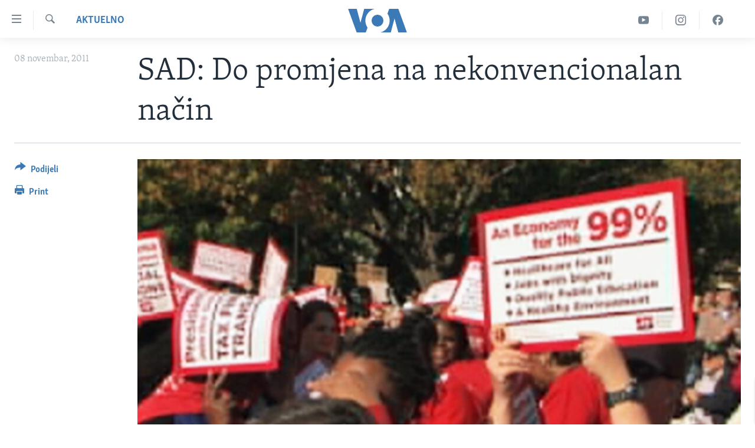

--- FILE ---
content_type: text/html; charset=utf-8
request_url: https://ba.voanews.com/a/occupy-movement-politics-11-8-2011-133469758/691510.html
body_size: 10528
content:

<!DOCTYPE html>
<html lang="bs" dir="ltr" class="no-js">
<head>
<link href="/Content/responsive/VOA/bs-Latn-BA/VOA-bs-Latn-BA.css?&amp;av=0.0.0.0&amp;cb=306" rel="stylesheet"/>
<script src="https://tags.voanews.com/voa-pangea/prod/utag.sync.js"></script> <script type='text/javascript' src='https://www.youtube.com/iframe_api' async></script>
<script type="text/javascript">
//a general 'js' detection, must be on top level in <head>, due to CSS performance
document.documentElement.className = "js";
var cacheBuster = "306";
var appBaseUrl = "/";
var imgEnhancerBreakpoints = [0, 144, 256, 408, 650, 1023, 1597];
var isLoggingEnabled = false;
var isPreviewPage = false;
var isLivePreviewPage = false;
if (!isPreviewPage) {
window.RFE = window.RFE || {};
window.RFE.cacheEnabledByParam = window.location.href.indexOf('nocache=1') === -1;
const url = new URL(window.location.href);
const params = new URLSearchParams(url.search);
// Remove the 'nocache' parameter
params.delete('nocache');
// Update the URL without the 'nocache' parameter
url.search = params.toString();
window.history.replaceState(null, '', url.toString());
} else {
window.addEventListener('load', function() {
const links = window.document.links;
for (let i = 0; i < links.length; i++) {
links[i].href = '#';
links[i].target = '_self';
}
})
}
var pwaEnabled = false;
var swCacheDisabled;
</script>
<meta charset="utf-8" />
<title>SAD: Do promjena na nekonvencionalan način</title>
<meta name="description" content="Prosvjednici u okviru pokreta „Okupirajmo“ djeluju izvan aktualnih političkih procesa, ali se nešto ipak mijenja" />
<meta name="keywords" content="Aktuelno, Svijet, Amerika, Washington, SAD" />
<meta name="viewport" content="width=device-width, initial-scale=1.0" />
<meta http-equiv="X-UA-Compatible" content="IE=edge" />
<meta name="robots" content="max-image-preview:large"><meta property="fb:pages" content="185714551083" />
<meta name="msvalidate.01" content="3286EE554B6F672A6F2E608C02343C0E" /><meta name="yandex-verification" content="c377d4d0cb331c6a" />
<link href="https://ba.voanews.com/a/occupy-movement-politics-11-8-2011-133469758/691510.html" rel="canonical" />
<meta name="apple-mobile-web-app-title" content="Glas Amerike" />
<meta name="apple-mobile-web-app-status-bar-style" content="black" />
<meta name="apple-itunes-app" content="app-id=632618796, app-argument=//691510.ltr" />
<meta content="SAD: Do promjena na nekonvencionalan način" property="og:title" />
<meta content="Prosvjednici u okviru pokreta „Okupirajmo“ djeluju izvan aktualnih političkih procesa, ali se nešto ipak mijenja" property="og:description" />
<meta content="article" property="og:type" />
<meta content="https://ba.voanews.com/a/occupy-movement-politics-11-8-2011-133469758/691510.html" property="og:url" />
<meta content="Glas Amerike" property="og:site_name" />
<meta content="https://www.facebook.com/studiowashington" property="article:publisher" />
<meta content="https://gdb.voanews.com/5426e4a8-09e6-4255-bb37-8f64997b39f1_w1200_h630.jpg" property="og:image" />
<meta content="1200" property="og:image:width" />
<meta content="630" property="og:image:height" />
<meta content="175333259645247" property="fb:app_id" />
<meta content="summary_large_image" name="twitter:card" />
<meta content="@VOABosnian" name="twitter:site" />
<meta content="https://gdb.voanews.com/5426e4a8-09e6-4255-bb37-8f64997b39f1_w1200_h630.jpg" name="twitter:image" />
<meta content="SAD: Do promjena na nekonvencionalan način" name="twitter:title" />
<meta content="Prosvjednici u okviru pokreta „Okupirajmo“ djeluju izvan aktualnih političkih procesa, ali se nešto ipak mijenja" name="twitter:description" />
<link rel="amphtml" href="https://ba.voanews.com/amp/occupy-movement-politics-11-8-2011-133469758/691510.html" />
<script type="application/ld+json">{"articleSection":"Aktuelno","isAccessibleForFree":true,"headline":"SAD: Do promjena na nekonvencionalan način","inLanguage":"bs-Latn-BA","keywords":"Aktuelno, Svijet, Amerika, Washington, SAD","author":{"@type":"Person","name":"VOA"},"datePublished":"2011-11-08 00:00:00Z","dateModified":"2011-11-08 00:00:00Z","publisher":{"logo":{"width":512,"height":220,"@type":"ImageObject","url":"https://ba.voanews.com/Content/responsive/VOA/bs-Latn-BA/img/logo.png"},"@type":"NewsMediaOrganization","url":"https://ba.voanews.com","sameAs":["https://www.facebook.com/GlasAmerike","https://twitter.com/GlasAmerike","https://www.instagram.com/glasamerike/","https://www.youtube.com/c/GlasAmerike"],"name":"Glas Amerike | Bosna i Hercegovina","alternateName":""},"@context":"https://schema.org","@type":"NewsArticle","mainEntityOfPage":"https://ba.voanews.com/a/occupy-movement-politics-11-8-2011-133469758/691510.html","url":"https://ba.voanews.com/a/occupy-movement-politics-11-8-2011-133469758/691510.html","description":"Prosvjednici u okviru pokreta „Okupirajmo“ djeluju izvan aktualnih političkih procesa, ali se nešto ipak mijenja","image":{"width":1080,"height":608,"@type":"ImageObject","url":"https://gdb.voanews.com/5426e4a8-09e6-4255-bb37-8f64997b39f1_w1080_h608.jpg"},"name":"SAD: Do promjena na nekonvencionalan način"}</script>
<script src="/Scripts/responsive/infographics.b?v=dVbZ-Cza7s4UoO3BqYSZdbxQZVF4BOLP5EfYDs4kqEo1&amp;av=0.0.0.0&amp;cb=306"></script>
<script src="/Scripts/responsive/loader.b?v=Q26XNwrL6vJYKjqFQRDnx01Lk2pi1mRsuLEaVKMsvpA1&amp;av=0.0.0.0&amp;cb=306"></script>
<link rel="icon" type="image/svg+xml" href="/Content/responsive/VOA/img/webApp/favicon.svg" />
<link rel="alternate icon" href="/Content/responsive/VOA/img/webApp/favicon.ico" />
<link rel="apple-touch-icon" sizes="152x152" href="/Content/responsive/VOA/img/webApp/ico-152x152.png" />
<link rel="apple-touch-icon" sizes="144x144" href="/Content/responsive/VOA/img/webApp/ico-144x144.png" />
<link rel="apple-touch-icon" sizes="114x114" href="/Content/responsive/VOA/img/webApp/ico-114x114.png" />
<link rel="apple-touch-icon" sizes="72x72" href="/Content/responsive/VOA/img/webApp/ico-72x72.png" />
<link rel="apple-touch-icon-precomposed" href="/Content/responsive/VOA/img/webApp/ico-57x57.png" />
<link rel="icon" sizes="192x192" href="/Content/responsive/VOA/img/webApp/ico-192x192.png" />
<link rel="icon" sizes="128x128" href="/Content/responsive/VOA/img/webApp/ico-128x128.png" />
<meta name="msapplication-TileColor" content="#ffffff" />
<meta name="msapplication-TileImage" content="/Content/responsive/VOA/img/webApp/ico-144x144.png" />
<link rel="alternate" type="application/rss+xml" title="VOA - Top Stories [RSS]" href="/api/" />
<link rel="sitemap" type="application/rss+xml" href="/sitemap.xml" />
</head>
<body class=" nav-no-loaded cc_theme pg-article print-lay-article js-category-to-nav nojs-images ">
<script type="text/javascript" >
var analyticsData = {url:"https://ba.voanews.com/a/occupy-movement-politics-11-8-2011-133469758/691510.html",property_id:"454",article_uid:"691510",page_title:"SAD: Do promjena na nekonvencionalan način",page_type:"article",content_type:"article",subcontent_type:"article",last_modified:"2011-11-08 00:00:00Z",pub_datetime:"2011-11-08 00:00:00Z",pub_year:"2011",pub_month:"11",pub_day:"08",pub_hour:"00",pub_weekday:"Tuesday",section:"aktuelno",english_section:"aktuelno",byline:"",categories:"aktuelno,aktuelno-world,aktuelno-usa",tags:"washington;sad",domain:"ba.voanews.com",language:"Bosnian",language_service:"VOA Bosnian",platform:"web",copied:"no",copied_article:"",copied_title:"",runs_js:"Yes",cms_release:"8.44.0.0.306",enviro_type:"prod",slug:"occupy-movement-politics-11-8-2011-133469758",entity:"VOA",short_language_service:"BOS",platform_short:"W",page_name:"SAD: Do promjena na nekonvencionalan način"};
</script>
<noscript><iframe src="https://www.googletagmanager.com/ns.html?id=GTM-N8MP7P" height="0" width="0" style="display:none;visibility:hidden"></iframe></noscript><script type="text/javascript" data-cookiecategory="analytics">
var gtmEventObject = Object.assign({}, analyticsData, {event: 'page_meta_ready'});window.dataLayer = window.dataLayer || [];window.dataLayer.push(gtmEventObject);
if (top.location === self.location) { //if not inside of an IFrame
var renderGtm = "true";
if (renderGtm === "true") {
(function(w,d,s,l,i){w[l]=w[l]||[];w[l].push({'gtm.start':new Date().getTime(),event:'gtm.js'});var f=d.getElementsByTagName(s)[0],j=d.createElement(s),dl=l!='dataLayer'?'&l='+l:'';j.async=true;j.src='//www.googletagmanager.com/gtm.js?id='+i+dl;f.parentNode.insertBefore(j,f);})(window,document,'script','dataLayer','GTM-N8MP7P');
}
}
</script>
<!--Analytics tag js version start-->
<script type="text/javascript" data-cookiecategory="analytics">
var utag_data = Object.assign({}, analyticsData, {});
if(typeof(TealiumTagFrom)==='function' && typeof(TealiumTagSearchKeyword)==='function') {
var utag_from=TealiumTagFrom();var utag_searchKeyword=TealiumTagSearchKeyword();
if(utag_searchKeyword!=null && utag_searchKeyword!=='' && utag_data["search_keyword"]==null) utag_data["search_keyword"]=utag_searchKeyword;if(utag_from!=null && utag_from!=='') utag_data["from"]=TealiumTagFrom();}
if(window.top!== window.self&&utag_data.page_type==="snippet"){utag_data.page_type = 'iframe';}
try{if(window.top!==window.self&&window.self.location.hostname===window.top.location.hostname){utag_data.platform = 'self-embed';utag_data.platform_short = 'se';}}catch(e){if(window.top!==window.self&&window.self.location.search.includes("platformType=self-embed")){utag_data.platform = 'cross-promo';utag_data.platform_short = 'cp';}}
(function(a,b,c,d){ a="https://tags.voanews.com/voa-pangea/prod/utag.js"; b=document;c="script";d=b.createElement(c);d.src=a;d.type="text/java"+c;d.async=true; a=b.getElementsByTagName(c)[0];a.parentNode.insertBefore(d,a); })();
</script>
<!--Analytics tag js version end-->
<!-- Analytics tag management NoScript -->
<noscript>
<img style="position: absolute; border: none;" src="https://ssc.voanews.com/b/ss/bbgprod,bbgentityvoa/1/G.4--NS/1511632022?pageName=voa%3abos%3aw%3aarticle%3asad%3a%20do%20promjena%20na%20nekonvencionalan%20na%c4%8din&amp;c6=sad%3a%20do%20promjena%20na%20nekonvencionalan%20na%c4%8din&amp;v36=8.44.0.0.306&amp;v6=D=c6&amp;g=https%3a%2f%2fba.voanews.com%2fa%2foccupy-movement-politics-11-8-2011-133469758%2f691510.html&amp;c1=D=g&amp;v1=D=g&amp;events=event1,event52&amp;c16=voa%20bosnian&amp;v16=D=c16&amp;c5=aktuelno&amp;v5=D=c5&amp;ch=aktuelno&amp;c15=bosnian&amp;v15=D=c15&amp;c4=article&amp;v4=D=c4&amp;c14=691510&amp;v14=D=c14&amp;v20=no&amp;c17=web&amp;v17=D=c17&amp;mcorgid=518abc7455e462b97f000101%40adobeorg&amp;server=ba.voanews.com&amp;pageType=D=c4&amp;ns=bbg&amp;v29=D=server&amp;v25=voa&amp;v30=454&amp;v105=D=User-Agent " alt="analytics" width="1" height="1" /></noscript>
<!-- End of Analytics tag management NoScript -->
<!--*** Accessibility links - For ScreenReaders only ***-->
<section>
<div class="sr-only">
<h2>Linkovi</h2>
<ul>
<li><a href="#content" data-disable-smooth-scroll="1">Pređi na glavni sadržaj</a></li>
<li><a href="#navigation" data-disable-smooth-scroll="1">Pređi na glavnu navigaciju</a></li>
<li><a href="#txtHeaderSearch" data-disable-smooth-scroll="1">Idi na pretragu</a></li>
</ul>
</div>
</section>
<div dir="ltr">
<div id="page">
<aside>
<div class="c-lightbox overlay-modal">
<div class="c-lightbox__intro">
<h2 class="c-lightbox__intro-title"></h2>
<button class="btn btn--rounded c-lightbox__btn c-lightbox__intro-next" title="Naredni">
<span class="ico ico--rounded ico-chevron-forward"></span>
<span class="sr-only">Naredni</span>
</button>
</div>
<div class="c-lightbox__nav">
<button class="btn btn--rounded c-lightbox__btn c-lightbox__btn--close" title="Zatvorite">
<span class="ico ico--rounded ico-close"></span>
<span class="sr-only">Zatvorite</span>
</button>
<button class="btn btn--rounded c-lightbox__btn c-lightbox__btn--prev" title="Prethodni">
<span class="ico ico--rounded ico-chevron-backward"></span>
<span class="sr-only">Prethodni</span>
</button>
<button class="btn btn--rounded c-lightbox__btn c-lightbox__btn--next" title="Naredni">
<span class="ico ico--rounded ico-chevron-forward"></span>
<span class="sr-only">Naredni</span>
</button>
</div>
<div class="c-lightbox__content-wrap">
<figure class="c-lightbox__content">
<span class="c-spinner c-spinner--lightbox">
<img src="/Content/responsive/img/player-spinner.png"
alt="please wait"
title="please wait" />
</span>
<div class="c-lightbox__img">
<div class="thumb">
<img src="" alt="" />
</div>
</div>
<figcaption>
<div class="c-lightbox__info c-lightbox__info--foot">
<span class="c-lightbox__counter"></span>
<span class="caption c-lightbox__caption"></span>
</div>
</figcaption>
</figure>
</div>
<div class="hidden">
<div class="content-advisory__box content-advisory__box--lightbox">
<span class="content-advisory__box-text">This image contains sensitive content which some people may find offensive or disturbing.</span>
<button class="btn btn--transparent content-advisory__box-btn m-t-md" value="text" type="button">
<span class="btn__text">
Click to reveal
</span>
</button>
</div>
</div>
</div>
<div class="print-dialogue">
<div class="container">
<h3 class="print-dialogue__title section-head">Print Options:</h3>
<div class="print-dialogue__opts">
<ul class="print-dialogue__opt-group">
<li class="form__group form__group--checkbox">
<input class="form__check " id="checkboxImages" name="checkboxImages" type="checkbox" checked="checked" />
<label for="checkboxImages" class="form__label m-t-md">Images</label>
</li>
<li class="form__group form__group--checkbox">
<input class="form__check " id="checkboxMultimedia" name="checkboxMultimedia" type="checkbox" checked="checked" />
<label for="checkboxMultimedia" class="form__label m-t-md">Multimedia</label>
</li>
</ul>
<ul class="print-dialogue__opt-group">
<li class="form__group form__group--checkbox">
<input class="form__check " id="checkboxEmbedded" name="checkboxEmbedded" type="checkbox" checked="checked" />
<label for="checkboxEmbedded" class="form__label m-t-md">Embedded Content</label>
</li>
<li class="form__group form__group--checkbox">
<input class="form__check " id="checkboxComments" name="checkboxComments" type="checkbox" />
<label for="checkboxComments" class="form__label m-t-md">Comments</label>
</li>
</ul>
</div>
<div class="print-dialogue__buttons">
<button class="btn btn--secondary close-button" type="button" title="Poništi">
<span class="btn__text ">Poništi</span>
</button>
<button class="btn btn-cust-print m-l-sm" type="button" title="Print">
<span class="btn__text ">Print</span>
</button>
</div>
</div>
</div>
<div class="ctc-message pos-fix">
<div class="ctc-message__inner">Link has been copied to clipboard</div>
</div>
</aside>
<div class="hdr-20 hdr-20--big">
<div class="hdr-20__inner">
<div class="hdr-20__max pos-rel">
<div class="hdr-20__side hdr-20__side--primary d-flex">
<label data-for="main-menu-ctrl" data-switcher-trigger="true" data-switch-target="main-menu-ctrl" class="burger hdr-trigger pos-rel trans-trigger" data-trans-evt="click" data-trans-id="menu">
<span class="ico ico-close hdr-trigger__ico hdr-trigger__ico--close burger__ico burger__ico--close"></span>
<span class="ico ico-menu hdr-trigger__ico hdr-trigger__ico--open burger__ico burger__ico--open"></span>
</label>
<div class="menu-pnl pos-fix trans-target" data-switch-target="main-menu-ctrl" data-trans-id="menu">
<div class="menu-pnl__inner">
<nav class="main-nav menu-pnl__item menu-pnl__item--first">
<ul class="main-nav__list accordeon" data-analytics-tales="false" data-promo-name="link" data-location-name="nav,secnav">
<li class="main-nav__item">
<a class="main-nav__item-name main-nav__item-name--link" href="/z/1974" title="TV program" data-item-name="programs-studio-washington" >TV program</a>
</li>
<li class="main-nav__item">
<a class="main-nav__item-name main-nav__item-name--link" href="/z/1975" title="Video" data-item-name="video" >Video</a>
</li>
<li class="main-nav__item">
<a class="main-nav__item-name main-nav__item-name--link" href="/z/3517" title="Fotografije dana" data-item-name="photos-of-the-day" >Fotografije dana</a>
</li>
<li class="main-nav__item accordeon__item" data-switch-target="menu-item-921">
<label class="main-nav__item-name main-nav__item-name--label accordeon__control-label" data-switcher-trigger="true" data-for="menu-item-921">
Vijesti
<span class="ico ico-chevron-down main-nav__chev"></span>
</label>
<div class="main-nav__sub-list">
<a class="main-nav__item-name main-nav__item-name--link main-nav__item-name--sub" href="/p/6707.html" title="Sjedinjene Američke Države" data-item-name="usa-uniform" >Sjedinjene Američke Države</a>
<a class="main-nav__item-name main-nav__item-name--link main-nav__item-name--sub" href="/p/6705.html" title="Bosna i Hercegovina" data-item-name="bosnia-uniform" >Bosna i Hercegovina</a>
<a class="main-nav__item-name main-nav__item-name--link main-nav__item-name--sub" href="/p/6659.html" title="Svijet" data-item-name="world" >Svijet</a>
</div>
</li>
<li class="main-nav__item">
<a class="main-nav__item-name main-nav__item-name--link" href="https://ba.voanews.com/p/6943.html" title="Nauka i tehnologija" >Nauka i tehnologija</a>
</li>
<li class="main-nav__item">
<a class="main-nav__item-name main-nav__item-name--link" href="/p/7642.html" title="Specijalni projekti" data-item-name="special-projects" >Specijalni projekti</a>
</li>
<li class="main-nav__item">
<a class="main-nav__item-name main-nav__item-name--link" href="/p/6663.html" title="KORUPCIJA" data-item-name="criminal-and-corruption" >KORUPCIJA</a>
</li>
<li class="main-nav__item">
<a class="main-nav__item-name main-nav__item-name--link" href="/p/7163.html" title="Sloboda medija" data-item-name="press-freedom" >Sloboda medija</a>
</li>
<li class="main-nav__item">
<a class="main-nav__item-name main-nav__item-name--link" href="/p/8101.html" title="Ženska strana" data-item-name="women-page" >Ženska strana</a>
</li>
<li class="main-nav__item">
<a class="main-nav__item-name main-nav__item-name--link" href="/p/7153.html" title="Izbjeglička strana" data-item-name="refuge-crisis" >Izbjeglička strana</a>
</li>
<li class="main-nav__item">
<a class="main-nav__item-name main-nav__item-name--link" href="https://ba.voanews.com/p/6668.html" title="Magazin" >Magazin</a>
</li>
<li class="main-nav__item">
<a class="main-nav__item-name main-nav__item-name--link" href="https://www.insidevoa.com/" title="O Glasu Amerike" target="_blank" rel="noopener">O Glasu Amerike</a>
</li>
</ul>
</nav>
<div class="menu-pnl__item">
<a href="https://learningenglish.voanews.com/" class="menu-pnl__item-link" alt="Learning English">Learning English</a>
</div>
<div class="menu-pnl__item menu-pnl__item--social">
<h5 class="menu-pnl__sub-head">Pratite nas</h5>
<a href="https://www.facebook.com/GlasAmerike" title="Facebook" data-analytics-text="follow_on_facebook" class="btn btn--rounded btn--social-inverted menu-pnl__btn js-social-btn btn-facebook" target="_blank" rel="noopener">
<span class="ico ico-facebook-alt ico--rounded"></span>
</a>
<a href="https://twitter.com/GlasAmerike" title="Twitter" data-analytics-text="follow_on_twitter" class="btn btn--rounded btn--social-inverted menu-pnl__btn js-social-btn btn-twitter" target="_blank" rel="noopener">
<span class="ico ico-twitter ico--rounded"></span>
</a>
<a href="https://www.youtube.com/c/GlasAmerike" title="YouTube" data-analytics-text="follow_on_youtube" class="btn btn--rounded btn--social-inverted menu-pnl__btn js-social-btn btn-youtube" target="_blank" rel="noopener">
<span class="ico ico-youtube ico--rounded"></span>
</a>
<a href="https://www.instagram.com/glasamerike/" title="Instagram" data-analytics-text="follow_on_instagram" class="btn btn--rounded btn--social-inverted menu-pnl__btn js-social-btn btn-instagram" target="_blank" rel="noopener">
<span class="ico ico-instagram ico--rounded"></span>
</a>
</div>
<div class="menu-pnl__item">
<a href="/navigation/allsites" class="menu-pnl__item-link">
<span class="ico ico-languages "></span>
Jezici
</a>
</div>
</div>
</div>
<label data-for="top-search-ctrl" data-switcher-trigger="true" data-switch-target="top-search-ctrl" class="top-srch-trigger hdr-trigger">
<span class="ico ico-close hdr-trigger__ico hdr-trigger__ico--close top-srch-trigger__ico top-srch-trigger__ico--close"></span>
<span class="ico ico-search hdr-trigger__ico hdr-trigger__ico--open top-srch-trigger__ico top-srch-trigger__ico--open"></span>
</label>
<div class="srch-top srch-top--in-header" data-switch-target="top-search-ctrl">
<div class="container">
<form action="/s" class="srch-top__form srch-top__form--in-header" id="form-topSearchHeader" method="get" role="search"><label for="txtHeaderSearch" class="sr-only">Pretraživač</label>
<input type="text" id="txtHeaderSearch" name="k" placeholder="Pretraga..." accesskey="s" value="" class="srch-top__input analyticstag-event" onkeydown="if (event.keyCode === 13) { FireAnalyticsTagEventOnSearch('search', $dom.get('#txtHeaderSearch')[0].value) }" />
<button title="Pretraživač" type="submit" class="btn btn--top-srch analyticstag-event" onclick="FireAnalyticsTagEventOnSearch('search', $dom.get('#txtHeaderSearch')[0].value) ">
<span class="ico ico-search"></span>
</button></form>
</div>
</div>
<a href="/" class="main-logo-link">
<img src="/Content/responsive/VOA/bs-Latn-BA/img/logo-compact.svg" class="main-logo main-logo--comp" alt="site logo">
<img src="/Content/responsive/VOA/bs-Latn-BA/img/logo.svg" class="main-logo main-logo--big" alt="site logo">
</a>
</div>
<div class="hdr-20__side hdr-20__side--secondary d-flex">
<a href="https://www.facebook.com/GlasAmerike" title="Facebook" class="hdr-20__secondary-item" data-item-name="custom1">
<span class="ico-custom ico-custom--1 hdr-20__secondary-icon"></span>
</a>
<a href="https://www.instagram.com/glasamerike" title="Instagram" class="hdr-20__secondary-item" data-item-name="custom3">
<span class="ico-custom ico-custom--3 hdr-20__secondary-icon"></span>
</a>
<a href="https://www.youtube.com/c/GlasAmerike" title="YouTube" class="hdr-20__secondary-item" data-item-name="custom2">
<span class="ico-custom ico-custom--2 hdr-20__secondary-icon"></span>
</a>
<a href="/s" title="Pretraživač" class="hdr-20__secondary-item hdr-20__secondary-item--search" data-item-name="search">
<span class="ico ico-search hdr-20__secondary-icon hdr-20__secondary-icon--search"></span>
</a>
<div class="srch-bottom">
<form action="/s" class="srch-bottom__form d-flex" id="form-bottomSearch" method="get" role="search"><label for="txtSearch" class="sr-only">Pretraživač</label>
<input type="search" id="txtSearch" name="k" placeholder="Pretraga..." accesskey="s" value="" class="srch-bottom__input analyticstag-event" onkeydown="if (event.keyCode === 13) { FireAnalyticsTagEventOnSearch('search', $dom.get('#txtSearch')[0].value) }" />
<button title="Pretraživač" type="submit" class="btn btn--bottom-srch analyticstag-event" onclick="FireAnalyticsTagEventOnSearch('search', $dom.get('#txtSearch')[0].value) ">
<span class="ico ico-search"></span>
</button></form>
</div>
</div>
<img src="/Content/responsive/VOA/bs-Latn-BA/img/logo-print.gif" class="logo-print" alt="site logo">
<img src="/Content/responsive/VOA/bs-Latn-BA/img/logo-print_color.png" class="logo-print logo-print--color" alt="site logo">
</div>
</div>
</div>
<script>
if (document.body.className.indexOf('pg-home') > -1) {
var nav2In = document.querySelector('.hdr-20__inner');
var nav2Sec = document.querySelector('.hdr-20__side--secondary');
var secStyle = window.getComputedStyle(nav2Sec);
if (nav2In && window.pageYOffset < 150 && secStyle['position'] !== 'fixed') {
nav2In.classList.add('hdr-20__inner--big')
}
}
</script>
<div class="c-hlights c-hlights--breaking c-hlights--no-item" data-hlight-display="mobile,desktop">
<div class="c-hlights__wrap container p-0">
<div class="c-hlights__nav">
<a role="button" href="#" title="Prethodni">
<span class="ico ico-chevron-backward m-0"></span>
<span class="sr-only">Prethodni</span>
</a>
<a role="button" href="#" title="Naredni">
<span class="ico ico-chevron-forward m-0"></span>
<span class="sr-only">Naredni</span>
</a>
</div>
<span class="c-hlights__label">
<span class="">Breaking News</span>
<span class="switcher-trigger">
<label data-for="more-less-1" data-switcher-trigger="true" class="switcher-trigger__label switcher-trigger__label--more p-b-0" title="Više...">
<span class="ico ico-chevron-down"></span>
</label>
<label data-for="more-less-1" data-switcher-trigger="true" class="switcher-trigger__label switcher-trigger__label--less p-b-0" title="Show less">
<span class="ico ico-chevron-up"></span>
</label>
</span>
</span>
<ul class="c-hlights__items switcher-target" data-switch-target="more-less-1">
</ul>
</div>
</div> <div id="content">
<main class="container">
<div class="hdr-container">
<div class="row">
<div class="col-category col-xs-12 col-md-2 pull-left"> <div class="category js-category">
<a class="" href="/z/1961">Aktuelno</a> </div>
</div><div class="col-title col-xs-12 col-md-10 pull-right"> <h1 class="title pg-title">
SAD: Do promjena na nekonvencionalan način
</h1>
</div><div class="col-publishing-details col-xs-12 col-sm-12 col-md-2 pull-left"> <div class="publishing-details ">
<div class="published">
<span class="date" >
<time pubdate="pubdate" datetime="2011-11-08T01:00:00+01:00">
08 novembar, 2011
</time>
</span>
</div>
</div>
</div><div class="col-lg-12 separator"> <div class="separator">
<hr class="title-line" />
</div>
</div><div class="col-multimedia col-xs-12 col-md-10 pull-right"> <div class="cover-media">
<figure class="media-image js-media-expand">
<div class="img-wrap">
<div class="thumb thumb16_9">
<img src="https://gdb.voanews.com/31012fac-33b1-4bf4-b0a1-b11f341d7dd8_w250_r1_s.jpg" alt="SAD: Do promjena na nekonvencionalan način" />
</div>
</div>
<figcaption>
<span class="caption">SAD: Do promjena na nekonvencionalan način</span>
</figcaption>
</figure>
</div>
</div><div class="col-xs-12 col-md-2 pull-left article-share pos-rel"> <div class="share--box">
<div class="sticky-share-container" style="display:none">
<div class="container">
<a href="https://ba.voanews.com" id="logo-sticky-share">&nbsp;</a>
<div class="pg-title pg-title--sticky-share">
SAD: Do promjena na nekonvencionalan način
</div>
<div class="sticked-nav-actions">
<!--This part is for sticky navigation display-->
<p class="buttons link-content-sharing p-0 ">
<button class="btn btn--link btn-content-sharing p-t-0 " id="btnContentSharing" value="text" role="Button" type="" title="Podijelite - još opcija">
<span class="ico ico-share ico--l"></span>
<span class="btn__text ">
Podijeli
</span>
</button>
</p>
<aside class="content-sharing js-content-sharing js-content-sharing--apply-sticky content-sharing--sticky"
role="complementary"
data-share-url="https://ba.voanews.com/a/occupy-movement-politics-11-8-2011-133469758/691510.html" data-share-title="SAD: Do promjena na nekonvencionalan način" data-share-text="Jedan od planova prosvjednika je okupirati urede za kampanju predsjedničkih kandidata Republikanske stranke. Imaju i velike planove za proljeće. U krajnjem, cilj je prisiliti političare da odgovore i na dešavanja izvan američkog tradicionalnog političkog sistema.">
<div class="content-sharing__popover">
<h6 class="content-sharing__title">Podijeli</h6>
<button href="#close" id="btnCloseSharing" class="btn btn--text-like content-sharing__close-btn">
<span class="ico ico-close ico--l"></span>
</button>
<ul class="content-sharing__list">
<li class="content-sharing__item">
<div class="ctc ">
<input type="text" class="ctc__input" readonly="readonly">
<a href="" js-href="https://ba.voanews.com/a/occupy-movement-politics-11-8-2011-133469758/691510.html" class="content-sharing__link ctc__button">
<span class="ico ico-copy-link ico--rounded ico--s"></span>
<span class="content-sharing__link-text">Copy link</span>
</a>
</div>
</li>
<li class="content-sharing__item">
<a href="https://facebook.com/sharer.php?u=https%3a%2f%2fba.voanews.com%2fa%2foccupy-movement-politics-11-8-2011-133469758%2f691510.html"
data-analytics-text="share_on_facebook"
title="Facebook" target="_blank"
class="content-sharing__link js-social-btn">
<span class="ico ico-facebook ico--rounded ico--s"></span>
<span class="content-sharing__link-text">Facebook</span>
</a>
</li>
<li class="content-sharing__item">
<a href="https://twitter.com/share?url=https%3a%2f%2fba.voanews.com%2fa%2foccupy-movement-politics-11-8-2011-133469758%2f691510.html&amp;text=SAD%3a+Do+promjena+na+nekonvencionalan+na%c4%8din"
data-analytics-text="share_on_twitter"
title="Twitter" target="_blank"
class="content-sharing__link js-social-btn">
<span class="ico ico-twitter ico--rounded ico--s"></span>
<span class="content-sharing__link-text">Twitter</span>
</a>
</li>
<li class="content-sharing__item">
<a href="https://www.linkedin.com/shareArticle?mini=true&amp;url=https%3a%2f%2fba.voanews.com%2fa%2foccupy-movement-politics-11-8-2011-133469758%2f691510.html&amp;title=SAD: Do promjena na nekonvencionalan način"
data-analytics-text="share_on_linkedIn"
title="LinkedIn" target="_blank"
class="content-sharing__link js-social-btn">
<span class="ico ico-linkedin ico--rounded ico--s"></span>
<span class="content-sharing__link-text">LinkedIn</span>
</a>
</li>
<li class="content-sharing__item">
<a href="mailto:?body=https%3a%2f%2fba.voanews.com%2fa%2foccupy-movement-politics-11-8-2011-133469758%2f691510.html&amp;subject=SAD: Do promjena na nekonvencionalan način"
title="Email"
class="content-sharing__link ">
<span class="ico ico-email ico--rounded ico--s"></span>
<span class="content-sharing__link-text">Email</span>
</a>
</li>
</ul>
</div>
</aside>
</div>
</div>
</div>
<div class="links">
<p class="buttons link-content-sharing p-0 ">
<button class="btn btn--link btn-content-sharing p-t-0 " id="btnContentSharing" value="text" role="Button" type="" title="Podijelite - još opcija">
<span class="ico ico-share ico--l"></span>
<span class="btn__text ">
Podijeli
</span>
</button>
</p>
<aside class="content-sharing js-content-sharing " role="complementary"
data-share-url="https://ba.voanews.com/a/occupy-movement-politics-11-8-2011-133469758/691510.html" data-share-title="SAD: Do promjena na nekonvencionalan način" data-share-text="Jedan od planova prosvjednika je okupirati urede za kampanju predsjedničkih kandidata Republikanske stranke. Imaju i velike planove za proljeće. U krajnjem, cilj je prisiliti političare da odgovore i na dešavanja izvan američkog tradicionalnog političkog sistema.">
<div class="content-sharing__popover">
<h6 class="content-sharing__title">Podijeli</h6>
<button href="#close" id="btnCloseSharing" class="btn btn--text-like content-sharing__close-btn">
<span class="ico ico-close ico--l"></span>
</button>
<ul class="content-sharing__list">
<li class="content-sharing__item">
<div class="ctc ">
<input type="text" class="ctc__input" readonly="readonly">
<a href="" js-href="https://ba.voanews.com/a/occupy-movement-politics-11-8-2011-133469758/691510.html" class="content-sharing__link ctc__button">
<span class="ico ico-copy-link ico--rounded ico--l"></span>
<span class="content-sharing__link-text">Copy link</span>
</a>
</div>
</li>
<li class="content-sharing__item">
<a href="https://facebook.com/sharer.php?u=https%3a%2f%2fba.voanews.com%2fa%2foccupy-movement-politics-11-8-2011-133469758%2f691510.html"
data-analytics-text="share_on_facebook"
title="Facebook" target="_blank"
class="content-sharing__link js-social-btn">
<span class="ico ico-facebook ico--rounded ico--l"></span>
<span class="content-sharing__link-text">Facebook</span>
</a>
</li>
<li class="content-sharing__item">
<a href="https://twitter.com/share?url=https%3a%2f%2fba.voanews.com%2fa%2foccupy-movement-politics-11-8-2011-133469758%2f691510.html&amp;text=SAD%3a+Do+promjena+na+nekonvencionalan+na%c4%8din"
data-analytics-text="share_on_twitter"
title="Twitter" target="_blank"
class="content-sharing__link js-social-btn">
<span class="ico ico-twitter ico--rounded ico--l"></span>
<span class="content-sharing__link-text">Twitter</span>
</a>
</li>
<li class="content-sharing__item">
<a href="https://www.linkedin.com/shareArticle?mini=true&amp;url=https%3a%2f%2fba.voanews.com%2fa%2foccupy-movement-politics-11-8-2011-133469758%2f691510.html&amp;title=SAD: Do promjena na nekonvencionalan način"
data-analytics-text="share_on_linkedIn"
title="LinkedIn" target="_blank"
class="content-sharing__link js-social-btn">
<span class="ico ico-linkedin ico--rounded ico--l"></span>
<span class="content-sharing__link-text">LinkedIn</span>
</a>
</li>
<li class="content-sharing__item">
<a href="mailto:?body=https%3a%2f%2fba.voanews.com%2fa%2foccupy-movement-politics-11-8-2011-133469758%2f691510.html&amp;subject=SAD: Do promjena na nekonvencionalan način"
title="Email"
class="content-sharing__link ">
<span class="ico ico-email ico--rounded ico--l"></span>
<span class="content-sharing__link-text">Email</span>
</a>
</li>
</ul>
</div>
</aside>
<p class="link-print visible-md visible-lg buttons p-0">
<button class="btn btn--link btn-print p-t-0" onclick="if (typeof FireAnalyticsTagEvent === 'function') {FireAnalyticsTagEvent({ on_page_event: 'print_story' });}return false" title="(CTRL+P)">
<span class="ico ico-print"></span>
<span class="btn__text">Print</span>
</button>
</p>
</div>
</div>
</div>
</div>
</div>
<div class="body-container">
<div class="row">
<div class="col-xs-12 col-sm-12 col-md-10 col-lg-10 pull-right">
<div class="row">
<div class="col-xs-12 col-sm-12 col-md-8 col-lg-8 pull-left bottom-offset content-offset">
<div class="intro intro--bold" >
<p >Jedan od planova prosvjednika je okupirati urede za kampanju predsjedničkih kandidata Republikanske stranke. Imaju i velike planove za proljeće. U krajnjem, cilj je prisiliti političare da odgovore i na dešavanja izvan američkog tradicionalnog političkog sistema.</p>
</div>
<div id="article-content" class="content-floated-wrap fb-quotable">
<div class="wsw">
<p>Pokret &quot;Okupirajmo,&quot; začet u New Yorku kao niz prosvjeda kojima je izražavano nezadovoljstvo gramzivošću i pohlepom u bankarskim, berzanskim i finasijskim institucijama pod nazivom &quot;Okupirajmo Wall Street,&quot; do sada je izrastao u pokret sa preko 1.400 prosvjedničkih kampova širom Sjedinjenih Država.</p>
<p>Prosvjednici djeluju izvan aktualnih političkih procesa, bez izrazitih lidera i političkih agendi. Neki od njih, kao i mnogi politički analitičari, smatraju i tvrde da pokret mora biti mnogo organiziraniji, formalniji i zvaničniji da bi se ostvarile željene promjene.</p>
<p>Za sada, može se govoriti o tome da pokret, ili pokreti &quot;Okupirajmo,&quot; mijenju politički ton na nekonvencionalan način. O tome detaljnije na primjeru prosvjeda koji traju u Washingtonu, političkom središtu Sjedinjenih Država.</p>
<p>Dvije hiljade bolničarki i bolničara okupili su se proteklog vikenda u blizini Bijele kuće. Tražili su, pored ostalog, da se uvedu porezi i na transakcije na Wall Streetu zarad kresanja finansijskih i berzanskih spekulacija.</p>
<p>Zagovornik prava potrošača i bivši kandidat za američkog predsjednika Ralph Nader ocjenjuje da u sadašnjoj fazi pokret nema velikog uticaja na političare i dodaje:</p>
<p><strong>„Kongres radi, zasjeda, odlučuje kao da se ništa ne dešava na ulicama. No, senatori i kongresmeni uskoro bi se mogli naći okruženi prosvjednicima. I tada će početi razmišljati o njihovim porukama.“</strong></p>
<p>Prosvjednici u Washingtonu, a i drugdje, tvrde da se neće uključivati u tradicionalne političke procese jer smatraju da kroz njih ne mogu ostvariti promjene.</p>
<p>Unatoč sudržanosti te vrste Karen Conner, sa Instituta za ekonomsku politiku, ocjenjuje da se politički ton u Sjedinjenim Državama mijenja:</p>
<p><strong>„Činjenica je da najveće novine prenose poruke prosvjednika i da objavljuju analitične tekstove i to je za pokret vrlo ohrabrujuće.“</strong></p>
<p><div class="wsw__embed wsw__embed--small">
<figure class="media-image js-media-expand">
<div class="img-wrap">
<div class="thumb">
<img alt="SAD: Do promjena na nekonvencionalan način" src="https://gdb.voanews.com/24ECECA8-10A1-4D86-AB7C-343834C8A357_w250_r0_s.jpg" />
</div>
</div>
<figcaption>
<span class="caption">SAD: Do promjena na nekonvencionalan način</span>
</figcaption>
</figure>
</div></p>
<p>Neki politički analitičari smatraju da poruke pokreta &quot;Okupirajmo&quot; počinju potiskivati dominantnu poruku konzervativnog pokreta &quot;Čajanka&quot; da federalna vlada sa njenim velikim ovlaštenjima vodi zemlju u bankrot.</p>
<p>John Cavanagh sa Instituta za političke studije ističe:</p>
<p><strong>„Veće je pitanje to što imamo državu koja ne funkcionira u interesu velike većine, većine koja je u groteksno podređenom stanju. I kada se tako nešto pokušava mijenjati, to ima efekta na cijelo društvo.“</strong></p>
<p>Kao primjer, gospodin Cavanagh ističe nedavne najave krupnih banaka o naplaćivanju provizije na korištenje bankovnih kartica i bankomata. Nakon lavine protesta štediša, banke su odustale.</p>
<p><strong>„Nezadovoljstvo je eruptiralo i banke su ustuknule. I sada se u bankama i finansijskim krugovima uveliko razgovara o tome šta uraditi da se ljudi smire“</strong> – kaže on</p>
<p>A Michael Berkson, prosvjednik iz New Yorka, u tom kontekstu dodaje:</p>
<p><strong>„Velika većina nas u ovoj zemlji trpi, mi smo ti kojima je potrebna pomoć. Wall Street, odnosno bogati, mogu sebi dozvoliti da nam pomognu. Finansijskim porezima pomoći će ogromnoj većini, a biće malo potkresana i njihova pohlepa.“</strong></p>
<p>Jedan od planova prosvjednika je okupirati urede za kampanju predsjedničkih kandidata Republikanske stranke. Imaju i velike planove za proljeće. U krajnjem, cilj je prisiliti političare da odgovore i na dešavanja izvan američkog tradicionalnog političkog sistema.</p>
<p />
<p> </p>
<p> </p>
</div>
</div>
</div>
<div class="col-xs-12 col-sm-12 col-md-4 col-lg-4 pull-left design-top-offset"> <div class="region">
<div class="media-block-wrap" id="wrowblock-24966_21" data-area-id=R2_1>
<div class="row">
<div class="col-xs-12 col-sm-6 col-md-12 col-lg-12">
<div class="row">
<ul>
<li class="col-xs-12 col-sm-12 col-md-12 col-lg-12">
<div class="media-block ">
<a href="/a/6783099.html" class="img-wrap img-wrap--t-spac img-wrap--size-2" title="Preuzmite besplatno VOA aplikaciju: Jednostavno do najvažnijih vijesti ">
<div class="thumb thumb16_9">
<noscript class="nojs-img">
<img src="https://gdb.voanews.com/10070000-0aff-0242-705a-08da63397dda_w160_r1.png" alt="VOA aplikacija" />
</noscript>
<img data-src="https://gdb.voanews.com/10070000-0aff-0242-705a-08da63397dda_w100_r1.png" src="" alt="VOA aplikacija" class=""/>
</div>
</a>
<div class="media-block__content">
<a href="/a/6783099.html">
<h4 class="media-block__title media-block__title--size-2" title="Preuzmite besplatno VOA aplikaciju: Jednostavno do najvažnijih vijesti ">
Preuzmite besplatno VOA aplikaciju: Jednostavno do najvažnijih vijesti
</h4>
</a>
</div>
</div>
</li>
</ul>
</div>
</div>
<div class="col-xs-12 col-sm-6 col-md-12 col-lg-12 fui-grid">
<div class="row">
<ul>
</ul>
</div>
</div>
</div>
</div>
<div class="media-block-wrap" id="wrowblock-24967_21" data-area-id=R3_1>
<h2 class="section-head">
<a href="/z/1975"><span class="ico ico-chevron-forward pull-right flip"></span>Video</a> </h2>
<div class="row">
<div class="col-xs-12 col-sm-6 col-md-12 col-lg-12">
<div class="row">
<ul>
</ul>
</div>
</div>
<div class="col-xs-12 col-sm-6 col-md-12 col-lg-12 fui-grid">
<div class="row">
<ul>
</ul>
</div>
</div>
</div>
</div>
</div>
</div>
</div>
</div>
</div>
</div>
</main>
<div class="container">
<div class="row">
<div class="col-xs-12 col-sm-12 col-md-12 col-lg-12">
<div class="slide-in-wg suspended" data-cookie-id="wgt-37326-0">
<div class="wg-hiding-area">
<span class="ico ico-arrow-right"></span>
<div class="media-block-wrap">
<h2 class="section-head">Recommended</h2>
<div class="row">
<ul>
<li class="col-xs-12 col-sm-12 col-md-12 col-lg-12 mb-grid">
<div class="media-block ">
<a href="/a/8104666.html" class="img-wrap img-wrap--t-spac img-wrap--size-4 img-wrap--float" title="Studio Washington">
<div class="thumb thumb16_9">
<noscript class="nojs-img">
<img src="https://gdb.voanews.com/498f7747-6923-4492-9366-4a5316d56523_tv_w100_r1.jpg" alt="Studio Washington" />
</noscript>
<img data-src="https://gdb.voanews.com/498f7747-6923-4492-9366-4a5316d56523_tv_w33_r1.jpg" src="" alt="Studio Washington" class=""/>
</div>
<span class="ico ico-video ico--media-type"></span>
</a>
<div class="media-block__content media-block__content--h">
<a href="/a/8104666.html">
<h4 class="media-block__title media-block__title--size-4" title="Studio Washington">
Studio Washington
</h4>
</a>
</div>
</div>
</li>
</ul>
</div>
</div>
</div>
</div>
</div>
</div>
</div>
<a class="btn pos-abs p-0 lazy-scroll-load" data-ajax="true" data-ajax-mode="replace" data-ajax-update="#ymla-section" data-ajax-url="/part/section/5/8845" href="/p/8845.html" loadonce="true" title="Nastavi čitati">​</a> <div id="ymla-section" class="clear ymla-section"></div>
</div>
<footer role="contentinfo">
<div id="foot" class="foot">
<div class="container">
<div class="foot-nav collapsed" id="foot-nav">
<div class="menu">
<ul class="items">
<li class="socials block-socials">
<span class="handler" id="socials-handler">
Pratite nas
</span>
<div class="inner">
<ul class="subitems follow">
<li>
<a href="https://www.facebook.com/GlasAmerike" title="Facebook" data-analytics-text="follow_on_facebook" class="btn btn--rounded js-social-btn btn-facebook" target="_blank" rel="noopener">
<span class="ico ico-facebook-alt ico--rounded"></span>
</a>
</li>
<li>
<a href="https://twitter.com/GlasAmerike" title="Twitter" data-analytics-text="follow_on_twitter" class="btn btn--rounded js-social-btn btn-twitter" target="_blank" rel="noopener">
<span class="ico ico-twitter ico--rounded"></span>
</a>
</li>
<li>
<a href="https://www.instagram.com/glasamerike/" title="Instagram" data-analytics-text="follow_on_instagram" class="btn btn--rounded js-social-btn btn-instagram" target="_blank" rel="noopener">
<span class="ico ico-instagram ico--rounded"></span>
</a>
</li>
<li>
<a href="https://www.youtube.com/c/GlasAmerike" title="YouTube" data-analytics-text="follow_on_youtube" class="btn btn--rounded js-social-btn btn-youtube" target="_blank" rel="noopener">
<span class="ico ico-youtube ico--rounded"></span>
</a>
</li>
<li>
<a href="/rssfeeds" title="RSS" data-analytics-text="follow_on_rss" class="btn btn--rounded js-social-btn btn-rss" >
<span class="ico ico-rss ico--rounded"></span>
</a>
</li>
<li>
<a href="/subscribe.html" title="Prijava" data-analytics-text="follow_on_subscribe" class="btn btn--rounded js-social-btn btn-email" >
<span class="ico ico-email ico--rounded"></span>
</a>
</li>
</ul>
</div>
</li>
<li class="block-primary collapsed collapsible item">
<span class="handler">
INFORMACIJE
<span title="close tab" class="ico ico-chevron-up"></span>
<span title="open tab" class="ico ico-chevron-down"></span>
<span title="add" class="ico ico-plus"></span>
<span title="remove" class="ico ico-minus"></span>
</span>
<div class="inner">
<ul class="subitems">
<li class="subitem">
<a class="handler" href="/p/3917.html" title="O nama" >O nama</a>
</li>
<li class="subitem">
<a class="handler" href="/p/3919.html" title="Kontakt" >Kontakt</a>
</li>
<li class="subitem">
<a class="handler" href="https://www.voanews.com/p/5338.html" title="Privatnost" target="_blank" rel="noopener">Privatnost</a>
</li>
<li class="subitem">
<a class="handler" href="https://www.voanews.com/section-508" title="Dostupnost" target="_blank" rel="noopener">Dostupnost</a>
</li>
</ul>
</div>
</li>
<li class="block-primary collapsed collapsible item">
<span class="handler">
SADRŽAJ
<span title="close tab" class="ico ico-chevron-up"></span>
<span title="open tab" class="ico ico-chevron-down"></span>
<span title="add" class="ico ico-plus"></span>
<span title="remove" class="ico ico-minus"></span>
</span>
<div class="inner">
<ul class="subitems">
<li class="subitem">
<a class="handler" href="/z/1974" title="TV Program" >TV Program</a>
</li>
<li class="subitem">
<a class="handler" href="/p/6707.html" title="SAD" >SAD</a>
</li>
<li class="subitem">
<a class="handler" href="/p/6705.html" title="BIH" >BIH</a>
</li>
<li class="subitem">
<a class="handler" href="https://editorials.voa.gov/z/6209" title="STAVOVI VLADE SAD" >STAVOVI VLADE SAD</a>
</li>
</ul>
</div>
</li>
</ul>
</div>
</div>
<div class="foot__item foot__item--copyrights">
<p class="copyright">Sva prava zadržana. Glas Amerike © 2026 Glas Amerike: bosnian-service@voanews.com</p>
</div>
</div>
</div>
</footer> </div>
</div>
<script defer src="/Scripts/responsive/serviceWorkerInstall.js?cb=306"></script>
<script type="text/javascript">
// opera mini - disable ico font
if (navigator.userAgent.match(/Opera Mini/i)) {
document.getElementsByTagName("body")[0].className += " can-not-ff";
}
// mobile browsers test
if (typeof RFE !== 'undefined' && RFE.isMobile) {
if (RFE.isMobile.any()) {
document.getElementsByTagName("body")[0].className += " is-mobile";
}
else {
document.getElementsByTagName("body")[0].className += " is-not-mobile";
}
}
</script>
<script src="/conf.js?x=306" type="text/javascript"></script>
<div class="responsive-indicator">
<div class="visible-xs-block">XS</div>
<div class="visible-sm-block">SM</div>
<div class="visible-md-block">MD</div>
<div class="visible-lg-block">LG</div>
</div>
<script type="text/javascript">
var bar_data = {
"apiId": "691510",
"apiType": "1",
"isEmbedded": "0",
"culture": "bs-Latn-BA",
"cookieName": "cmsLoggedIn",
"cookieDomain": "ba.voanews.com"
};
</script>
<div id="scriptLoaderTarget" style="display:none;contain:strict;"></div>
</body>
</html>